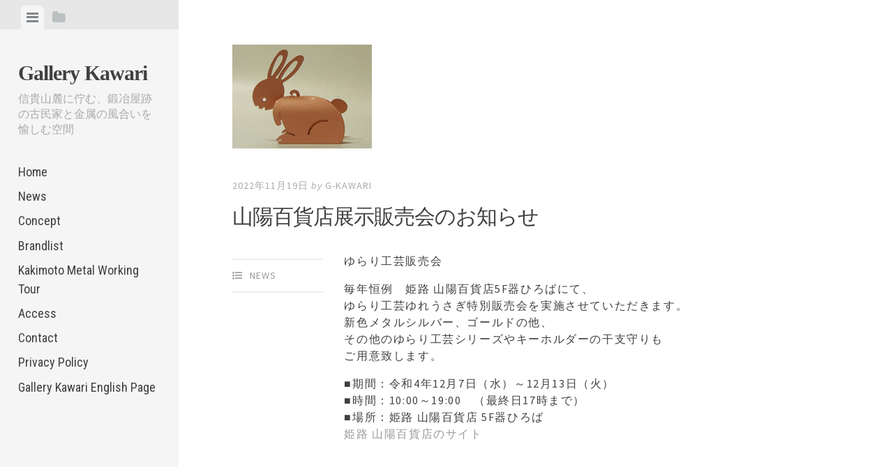

--- FILE ---
content_type: text/html; charset=UTF-8
request_url: http://www.kawari.net/news/%E5%B1%B1%E9%99%BD%E7%99%BE%E8%B2%A8%E5%BA%97%E5%B1%95%E7%A4%BA%E8%B2%A9%E5%A3%B2%E4%BC%9A%E3%81%AE%E3%81%8A%E7%9F%A5%E3%82%89%E3%81%9B-2-2-2-2-2-2/
body_size: 24713
content:
<!DOCTYPE html>
<html lang="ja">
<head>
<meta charset="UTF-8">
<meta name="viewport" content="width=device-width, initial-scale=1">
<link rel="profile" href="http://gmpg.org/xfn/11">
<link rel="pingback" href="http://www.kawari.net/www.kawari.net/g-kawari/xmlrpc.php">

<title>山陽百貨店展示販売会のお知らせ | Gallery Kawari</title>

<!-- All in One SEO Pack 2.9.1 by Michael Torbert of Semper Fi Web Design[270,315] -->
<meta name="description"  content="ゆらり工芸販売会 毎年恒例　姫路 山陽百貨店5F器ひろばにて、 ゆらり工芸ゆれうさぎ特別販売会を実施させていただきます。 新色メタルシルバー、ゴールドの他、 その他のゆらり工芸シリーズやキーホルダーの干支守りも ご用意致します。 ■期間：令和4年12月7日（水）～12月13日（火） ■時間：10:00～19" />

<link rel="canonical" href="http://www.kawari.net/news/山陽百貨店展示販売会のお知らせ-2-2-2-2-2-2/" />
<!-- /all in one seo pack -->
<link rel='dns-prefetch' href='//fonts.googleapis.com' />
<link rel='dns-prefetch' href='//s.w.org' />
<link rel="alternate" type="application/rss+xml" title="Gallery Kawari &raquo; フィード" href="http://www.kawari.net/feed/" />
<link rel="alternate" type="application/rss+xml" title="Gallery Kawari &raquo; コメントフィード" href="http://www.kawari.net/comments/feed/" />
<link rel="alternate" type="application/rss+xml" title="Gallery Kawari &raquo; 山陽百貨店展示販売会のお知らせ のコメントのフィード" href="http://www.kawari.net/news/%e5%b1%b1%e9%99%bd%e7%99%be%e8%b2%a8%e5%ba%97%e5%b1%95%e7%a4%ba%e8%b2%a9%e5%a3%b2%e4%bc%9a%e3%81%ae%e3%81%8a%e7%9f%a5%e3%82%89%e3%81%9b-2-2-2-2-2-2/feed/" />
		<script type="text/javascript">
			window._wpemojiSettings = {"baseUrl":"https:\/\/s.w.org\/images\/core\/emoji\/11\/72x72\/","ext":".png","svgUrl":"https:\/\/s.w.org\/images\/core\/emoji\/11\/svg\/","svgExt":".svg","source":{"concatemoji":"http:\/\/www.kawari.net\/www.kawari.net\/g-kawari\/wp-includes\/js\/wp-emoji-release.min.js?ver=4.9.26"}};
			!function(e,a,t){var n,r,o,i=a.createElement("canvas"),p=i.getContext&&i.getContext("2d");function s(e,t){var a=String.fromCharCode;p.clearRect(0,0,i.width,i.height),p.fillText(a.apply(this,e),0,0);e=i.toDataURL();return p.clearRect(0,0,i.width,i.height),p.fillText(a.apply(this,t),0,0),e===i.toDataURL()}function c(e){var t=a.createElement("script");t.src=e,t.defer=t.type="text/javascript",a.getElementsByTagName("head")[0].appendChild(t)}for(o=Array("flag","emoji"),t.supports={everything:!0,everythingExceptFlag:!0},r=0;r<o.length;r++)t.supports[o[r]]=function(e){if(!p||!p.fillText)return!1;switch(p.textBaseline="top",p.font="600 32px Arial",e){case"flag":return s([55356,56826,55356,56819],[55356,56826,8203,55356,56819])?!1:!s([55356,57332,56128,56423,56128,56418,56128,56421,56128,56430,56128,56423,56128,56447],[55356,57332,8203,56128,56423,8203,56128,56418,8203,56128,56421,8203,56128,56430,8203,56128,56423,8203,56128,56447]);case"emoji":return!s([55358,56760,9792,65039],[55358,56760,8203,9792,65039])}return!1}(o[r]),t.supports.everything=t.supports.everything&&t.supports[o[r]],"flag"!==o[r]&&(t.supports.everythingExceptFlag=t.supports.everythingExceptFlag&&t.supports[o[r]]);t.supports.everythingExceptFlag=t.supports.everythingExceptFlag&&!t.supports.flag,t.DOMReady=!1,t.readyCallback=function(){t.DOMReady=!0},t.supports.everything||(n=function(){t.readyCallback()},a.addEventListener?(a.addEventListener("DOMContentLoaded",n,!1),e.addEventListener("load",n,!1)):(e.attachEvent("onload",n),a.attachEvent("onreadystatechange",function(){"complete"===a.readyState&&t.readyCallback()})),(n=t.source||{}).concatemoji?c(n.concatemoji):n.wpemoji&&n.twemoji&&(c(n.twemoji),c(n.wpemoji)))}(window,document,window._wpemojiSettings);
		</script>
		<style type="text/css">
img.wp-smiley,
img.emoji {
	display: inline !important;
	border: none !important;
	box-shadow: none !important;
	height: 1em !important;
	width: 1em !important;
	margin: 0 .07em !important;
	vertical-align: -0.1em !important;
	background: none !important;
	padding: 0 !important;
}
</style>
<link rel='stylesheet' id='contact-form-7-css'  href='http://www.kawari.net/www.kawari.net/g-kawari/wp-content/plugins/contact-form-7/includes/css/styles.css?ver=5.0.5' type='text/css' media='all' />
<link rel='stylesheet' id='editor-style-css'  href='http://www.kawari.net/www.kawari.net/g-kawari/wp-content/themes/editor/style.css?ver=4.9.26' type='text/css' media='all' />
<link rel='stylesheet' id='editor-child-style-css'  href='http://www.kawari.net/www.kawari.net/g-kawari/wp-content/themes/g-kawari-child/style.css?ver=4.9.26' type='text/css' media='all' />
<link rel='stylesheet' id='editor-font-awesome-css-css'  href='http://www.kawari.net/www.kawari.net/g-kawari/wp-content/themes/editor/inc/fontawesome/font-awesome.css?ver=4.1.0' type='text/css' media='screen' />
<!--[if IE]>
<link rel='stylesheet' id='ie7-style-css'  href='http://www.kawari.net/www.kawari.net/g-kawari/wp-content/themes/editor/inc/styles/ie.css?ver=4.9.26' type='text/css' media='all' />
<![endif]-->
<link rel='stylesheet' id='editor-fonts-css'  href='//fonts.googleapis.com/css?family=Source+Sans+Pro%3A400%2C600%2C700%2C400italic%2C600italic%2C700italic%7CRoboto+Condensed%3A300%2C400%2C700%2C300italic%2C400italic%2C700italic&#038;subset=latin%2Clatin-ext' type='text/css' media='all' />
<link rel='stylesheet' id='fancybox-css'  href='http://www.kawari.net/www.kawari.net/g-kawari/wp-content/plugins/easy-fancybox/css/jquery.fancybox.1.3.23.min.css' type='text/css' media='screen' />
<script type='text/javascript' src='http://www.kawari.net/www.kawari.net/g-kawari/wp-includes/js/jquery/jquery.js?ver=1.12.4'></script>
<script type='text/javascript' src='http://www.kawari.net/www.kawari.net/g-kawari/wp-includes/js/jquery/jquery-migrate.min.js?ver=1.4.1'></script>
<link rel='https://api.w.org/' href='http://www.kawari.net/wp-json/' />
<link rel="EditURI" type="application/rsd+xml" title="RSD" href="http://www.kawari.net/www.kawari.net/g-kawari/xmlrpc.php?rsd" />
<link rel="wlwmanifest" type="application/wlwmanifest+xml" href="http://www.kawari.net/www.kawari.net/g-kawari/wp-includes/wlwmanifest.xml" /> 
<link rel='prev' title='夏季休業のお知らせ' href='http://www.kawari.net/news/%e5%a4%8f%e5%ad%a3%e4%bc%91%e6%a5%ad%e3%81%ae%e3%81%8a%e7%9f%a5%e3%82%89%e3%81%9b/' />
<link rel='next' title='年末年始　特別販売会実施と休業日のお知らせ' href='http://www.kawari.net/news/%e5%b9%b4%e6%9c%ab%e5%b9%b4%e5%a7%8b%e3%80%80%e7%89%b9%e5%88%a5%e8%b2%a9%e5%a3%b2%e4%bc%9a%e5%ae%9f%e6%96%bd%e3%81%a8%e4%bc%91%e6%a5%ad%e6%97%a5%e3%81%ae%e3%81%8a%e7%9f%a5%e3%82%89%e3%81%9b-2-2-2-2-3/' />
<meta name="generator" content="WordPress 4.9.26" />
<link rel='shortlink' href='http://www.kawari.net/?p=369' />
<link rel="alternate" type="application/json+oembed" href="http://www.kawari.net/wp-json/oembed/1.0/embed?url=http%3A%2F%2Fwww.kawari.net%2Fnews%2F%25e5%25b1%25b1%25e9%2599%25bd%25e7%2599%25be%25e8%25b2%25a8%25e5%25ba%2597%25e5%25b1%2595%25e7%25a4%25ba%25e8%25b2%25a9%25e5%25a3%25b2%25e4%25bc%259a%25e3%2581%25ae%25e3%2581%258a%25e7%259f%25a5%25e3%2582%2589%25e3%2581%259b-2-2-2-2-2-2%2F" />
<link rel="alternate" type="text/xml+oembed" href="http://www.kawari.net/wp-json/oembed/1.0/embed?url=http%3A%2F%2Fwww.kawari.net%2Fnews%2F%25e5%25b1%25b1%25e9%2599%25bd%25e7%2599%25be%25e8%25b2%25a8%25e5%25ba%2597%25e5%25b1%2595%25e7%25a4%25ba%25e8%25b2%25a9%25e5%25a3%25b2%25e4%25bc%259a%25e3%2581%25ae%25e3%2581%258a%25e7%259f%25a5%25e3%2582%2589%25e3%2581%259b-2-2-2-2-2-2%2F&#038;format=xml" />
</head>

<body class="post-template-default single single-post postid-369 single-format-standard">

<div id="page" class="hfeed site container">

	<a class="skip-link screen-reader-text" href="#content">Skip to content</a>

	<!-- Get sidebar color option (Appearance -> Customize -> Theme Options) -->
		<header id="masthead" class="site-header " role="banner">
		<!-- Tab navigation -->
		<ul class="toggle-bar" role="tablist">
			<!-- Main navigation -->
			<li id="panel-1" class="current" role="presentation">
				<a href="#tab-1" role="tab" aria-controls="tab-1" aria-selected="true" class="current nav-toggle" data-tab="tab-1"><i class="fa fa-bars"></i><span class="screen-reader-text">View menu</span></a>
			</li>

			<!-- Featured Posts navigation -->
			
			<!-- Sidebar widgets navigation -->
			<li id="panel-3" role="presentation">
				<a href="#tab-3" role="tab" aria-controls="tab-3" aria-selected="false" class="folder-toggle" data-tab="tab-3"><i class="fa fa-folder"></i><i class="fa fa-folder-open"></i><span class="screen-reader-text">View sidebar</span></a>
			</li>
		</ul>

		<div id="tabs" class="toggle-tabs">
			<div class="site-header-inside">
				<!-- Logo, description and main navigation -->
				<div id="tab-1" class="tab-content current fadeIn">
					<div class="site-branding">
						<!-- Get the site branding -->
													<h1 class="site-title"><a href="http://www.kawari.net/" rel="home">Gallery Kawari</a></h1>
							<h2 class="site-description">信貴山麓に佇む、鍛冶屋跡の古民家と金属の風合いを愉しむ空間</h2>
											</div>

					<nav id="site-navigation" class="main-navigation" role="navigation">
						<div class="menu-menu-container"><ul id="menu-menu" class="menu"><li id="menu-item-12" class="menu-item menu-item-type-post_type menu-item-object-page menu-item-home menu-item-12"><a href="http://www.kawari.net/">Home</a></li>
<li id="menu-item-63" class="menu-item menu-item-type-post_type menu-item-object-page current_page_parent menu-item-63"><a href="http://www.kawari.net/news/">News</a></li>
<li id="menu-item-52" class="menu-item menu-item-type-post_type menu-item-object-page menu-item-52"><a href="http://www.kawari.net/concept/">Concept</a></li>
<li id="menu-item-47" class="menu-item menu-item-type-post_type menu-item-object-page menu-item-47"><a href="http://www.kawari.net/brandlist/">Brandlist</a></li>
<li id="menu-item-91" class="menu-item menu-item-type-post_type menu-item-object-page menu-item-91"><a href="http://www.kawari.net/kakimoto-metal-working-tour/">Kakimoto Metal Working Tour</a></li>
<li id="menu-item-18" class="menu-item menu-item-type-post_type menu-item-object-page menu-item-18"><a href="http://www.kawari.net/access/">Access</a></li>
<li id="menu-item-79" class="menu-item menu-item-type-post_type menu-item-object-page menu-item-79"><a href="http://www.kawari.net/contact/">Contact</a></li>
<li id="menu-item-142" class="menu-item menu-item-type-post_type menu-item-object-page menu-item-142"><a href="http://www.kawari.net/privacy-policy/">Privacy Policy</a></li>
<li id="menu-item-157" class="menu-item menu-item-type-post_type menu-item-object-page menu-item-157"><a href="http://www.kawari.net/gallery-kawari-english-page/">Gallery Kawari English Page</a></li>
</ul></div>					</nav><!-- #site-navigation -->

									</div><!-- #tab-1 -->

				<!-- Featured Posts template (template-featured-posts.php) -->
				
				<!-- Sidebar widgets -->
				<div id="tab-3" class="tab-content animated fadeIn" role="tabpanel" aria-labelledby="panel-3" aria-hidden="true">
						<div id="secondary" class="widget-area" role="complementary">
		<aside id="search-2" class="widget widget_search"><form role="search" method="get" class="search-form" action="http://www.kawari.net/">
				<label>
					<span class="screen-reader-text">検索:</span>
					<input type="search" class="search-field" placeholder="検索&hellip;" value="" name="s" />
				</label>
				<input type="submit" class="search-submit" value="検索" />
			</form></aside>		<aside id="recent-posts-2" class="widget widget_recent_entries">		<h2 class="widget-title">最近の投稿</h2>		<ul>
											<li>
					<a href="http://www.kawari.net/news/%e5%a4%8f%e5%ad%a3%e4%bc%91%e6%a5%ad%e3%81%ae%e3%81%8a%e7%9f%a5%e3%82%89%e3%81%9b-2-3/">夏季休業のお知らせ</a>
									</li>
											<li>
					<a href="http://www.kawari.net/news/%e5%b9%b4%e6%9c%ab%e5%b9%b4%e5%a7%8b%e3%80%80%e7%89%b9%e5%88%a5%e8%b2%a9%e5%a3%b2%e4%bc%9a%e5%ae%9f%e6%96%bd%e3%81%a8%e4%bc%91%e6%a5%ad%e6%97%a5%e3%81%ae%e3%81%8a%e7%9f%a5%e3%82%89%e3%81%9b-2-2-2-2-5/">年末年始　特別販売会実施と休業日のお知らせ</a>
									</li>
											<li>
					<a href="http://www.kawari.net/news/%e5%b1%b1%e9%99%bd%e7%99%be%e8%b2%a8%e5%ba%97%e5%b1%95%e7%a4%ba%e8%b2%a9%e5%a3%b2%e4%bc%9a%e3%81%ae%e3%81%8a%e7%9f%a5%e3%82%89%e3%81%9b-2-2-2-2-2-2-2-2/">山陽百貨店展示販売会のお知らせ</a>
									</li>
											<li>
					<a href="http://www.kawari.net/news/%e3%81%a4%e3%81%aa%e3%81%8c%e3%82%8a%e3%83%bb%e3%81%af%e3%81%98%e3%81%be%e3%82%8a%e5%bf%9c%e6%8f%b4%e3%83%97%e3%83%ad%e3%82%b8%e3%82%a7%e3%82%af%e3%83%88/">つながり・はじまり応援プロジェクト</a>
									</li>
											<li>
					<a href="http://www.kawari.net/news/%e5%a4%8f%e5%ad%a3%e4%bc%91%e6%a5%ad%e3%81%ae%e3%81%8a%e7%9f%a5%e3%82%89%e3%81%9b-2-2/">夏季休業のお知らせ</a>
									</li>
					</ul>
		</aside><aside id="archives-2" class="widget widget_archive"><h2 class="widget-title">アーカイブ</h2>		<ul>
			<li><a href='http://www.kawari.net/2025/08/'>2025年8月</a></li>
	<li><a href='http://www.kawari.net/2024/12/'>2024年12月</a></li>
	<li><a href='http://www.kawari.net/2024/11/'>2024年11月</a></li>
	<li><a href='http://www.kawari.net/2024/08/'>2024年8月</a></li>
	<li><a href='http://www.kawari.net/2024/04/'>2024年4月</a></li>
	<li><a href='http://www.kawari.net/2024/03/'>2024年3月</a></li>
	<li><a href='http://www.kawari.net/2024/01/'>2024年1月</a></li>
	<li><a href='http://www.kawari.net/2023/12/'>2023年12月</a></li>
	<li><a href='http://www.kawari.net/2023/10/'>2023年10月</a></li>
	<li><a href='http://www.kawari.net/2023/08/'>2023年8月</a></li>
	<li><a href='http://www.kawari.net/2023/06/'>2023年6月</a></li>
	<li><a href='http://www.kawari.net/2023/04/'>2023年4月</a></li>
	<li><a href='http://www.kawari.net/2023/03/'>2023年3月</a></li>
	<li><a href='http://www.kawari.net/2023/02/'>2023年2月</a></li>
	<li><a href='http://www.kawari.net/2022/12/'>2022年12月</a></li>
	<li><a href='http://www.kawari.net/2022/11/'>2022年11月</a></li>
	<li><a href='http://www.kawari.net/2022/08/'>2022年8月</a></li>
	<li><a href='http://www.kawari.net/2022/04/'>2022年4月</a></li>
	<li><a href='http://www.kawari.net/2021/12/'>2021年12月</a></li>
	<li><a href='http://www.kawari.net/2021/08/'>2021年8月</a></li>
	<li><a href='http://www.kawari.net/2021/07/'>2021年7月</a></li>
	<li><a href='http://www.kawari.net/2021/04/'>2021年4月</a></li>
	<li><a href='http://www.kawari.net/2020/12/'>2020年12月</a></li>
	<li><a href='http://www.kawari.net/2020/11/'>2020年11月</a></li>
	<li><a href='http://www.kawari.net/2020/08/'>2020年8月</a></li>
	<li><a href='http://www.kawari.net/2020/04/'>2020年4月</a></li>
	<li><a href='http://www.kawari.net/2019/12/'>2019年12月</a></li>
	<li><a href='http://www.kawari.net/2019/11/'>2019年11月</a></li>
	<li><a href='http://www.kawari.net/2019/10/'>2019年10月</a></li>
	<li><a href='http://www.kawari.net/2019/08/'>2019年8月</a></li>
	<li><a href='http://www.kawari.net/2019/05/'>2019年5月</a></li>
	<li><a href='http://www.kawari.net/2019/04/'>2019年4月</a></li>
	<li><a href='http://www.kawari.net/2019/02/'>2019年2月</a></li>
	<li><a href='http://www.kawari.net/2018/12/'>2018年12月</a></li>
	<li><a href='http://www.kawari.net/2018/11/'>2018年11月</a></li>
	<li><a href='http://www.kawari.net/2018/10/'>2018年10月</a></li>
	<li><a href='http://www.kawari.net/2018/09/'>2018年9月</a></li>
	<li><a href='http://www.kawari.net/2018/08/'>2018年8月</a></li>
	<li><a href='http://www.kawari.net/2018/06/'>2018年6月</a></li>
	<li><a href='http://www.kawari.net/2018/05/'>2018年5月</a></li>
	<li><a href='http://www.kawari.net/2018/04/'>2018年4月</a></li>
	<li><a href='http://www.kawari.net/2017/12/'>2017年12月</a></li>
	<li><a href='http://www.kawari.net/2017/11/'>2017年11月</a></li>
	<li><a href='http://www.kawari.net/2017/10/'>2017年10月</a></li>
	<li><a href='http://www.kawari.net/2017/09/'>2017年9月</a></li>
	<li><a href='http://www.kawari.net/2017/07/'>2017年7月</a></li>
	<li><a href='http://www.kawari.net/2017/05/'>2017年5月</a></li>
	<li><a href='http://www.kawari.net/2017/02/'>2017年2月</a></li>
	<li><a href='http://www.kawari.net/2016/12/'>2016年12月</a></li>
	<li><a href='http://www.kawari.net/2016/11/'>2016年11月</a></li>
	<li><a href='http://www.kawari.net/2016/09/'>2016年9月</a></li>
	<li><a href='http://www.kawari.net/2016/08/'>2016年8月</a></li>
	<li><a href='http://www.kawari.net/2016/05/'>2016年5月</a></li>
	<li><a href='http://www.kawari.net/2016/04/'>2016年4月</a></li>
	<li><a href='http://www.kawari.net/2016/02/'>2016年2月</a></li>
	<li><a href='http://www.kawari.net/2015/12/'>2015年12月</a></li>
		</ul>
		</aside><aside id="categories-2" class="widget widget_categories"><h2 class="widget-title">カテゴリー</h2>		<ul>
	<li class="cat-item cat-item-3"><a href="http://www.kawari.net/category/news/" >News</a>
</li>
	<li class="cat-item cat-item-1"><a href="http://www.kawari.net/category/%e6%9c%aa%e5%88%86%e9%a1%9e/" >未分類</a>
</li>
		</ul>
</aside>	</div><!-- #secondary -->
				</div><!-- #tab-3 -->
			</div><!-- .site-header-inside -->
		</div><!-- #tabs -->
	</header><!-- #masthead -->

	<div id="content" class="site-content fadeInFast">

	<div id="primary" class="content-area">
		<main id="main" class="site-main" role="main">

		
			
<article id="post-369" class="post post-369 type-post status-publish format-standard has-post-thumbnail hentry category-news">
	<!-- Grab the featured image -->
			<a class="featured-image" href="http://www.kawari.net/news/%e5%b1%b1%e9%99%bd%e7%99%be%e8%b2%a8%e5%ba%97%e5%b1%95%e7%a4%ba%e8%b2%a9%e5%a3%b2%e4%bc%9a%e3%81%ae%e3%81%8a%e7%9f%a5%e3%82%89%e3%81%9b-2-2-2-2-2-2/" title="山陽百貨店展示販売会のお知らせ"><img width="200" height="149" src="http://www.kawari.net/www.kawari.net/g-kawari/wp-content/uploads/2022/11/usagi-list.jpg" class="attachment-large-image size-large-image wp-post-image" alt="" /></a>
	
	<header class="entry-header">
				<div class="entry-date">
			<span class="posted-on"><a href="http://www.kawari.net/news/%e5%b1%b1%e9%99%bd%e7%99%be%e8%b2%a8%e5%ba%97%e5%b1%95%e7%a4%ba%e8%b2%a9%e5%a3%b2%e4%bc%9a%e3%81%ae%e3%81%8a%e7%9f%a5%e3%82%89%e3%81%9b-2-2-2-2-2-2/" rel="bookmark"><time class="entry-date published" datetime="2022-11-19T14:39:11+00:00">2022年11月19日</time></a></span><span class="byline"> by </span> <span class="author vcard"><a class="url fn n" href="http://www.kawari.net/author/g-kawari/">g-kawari</a></span>		</div><!-- .entry-meta -->
		
		<h1 class="entry-title">山陽百貨店展示販売会のお知らせ</h1>	</header><!-- .entry-header -->

	
<div class="entry-meta">
	
	<ul class="meta-list">
					<li class="meta-cat"><a href="http://www.kawari.net/category/news/" rel="category tag">News</a></li>
									</ul>
</div>
	<div class="entry-content">
		<p>ゆらり工芸販売会</p>
<p>毎年恒例　姫路 山陽百貨店5F器ひろばにて、<br />
ゆらり工芸ゆれうさぎ特別販売会を実施させていただきます。<br />
新色メタルシルバー、ゴールドの他、<br />
その他のゆらり工芸シリーズやキーホルダーの干支守りも<br />
ご用意致します。</p>
<p>■期間：令和4年12月7日（水）～12月13日（火）<br />
■時間：10:00～19:00　（最終日17時まで）<br />
■場所：姫路 山陽百貨店 5F器ひろば<br />
<a href="http://www.sanyo-dp.co.jp/" target="_blank">姫路 山陽百貨店のサイト</a></p>
			</div><!-- .entry-content -->

</article><!-- #post-## -->

				<nav class="navigation post-navigation" role="navigation">
		<h1 class="screen-reader-text">Post navigation</h1>
		<div class="nav-links">
			<div class="nav-previous"><a href="http://www.kawari.net/news/%e5%a4%8f%e5%ad%a3%e4%bc%91%e6%a5%ad%e3%81%ae%e3%81%8a%e7%9f%a5%e3%82%89%e3%81%9b/" rel="prev"><span class="meta-nav">&larr; Previous Post</span> 夏季休業のお知らせ</a></div><div class="nav-next"><a href="http://www.kawari.net/news/%e5%b9%b4%e6%9c%ab%e5%b9%b4%e5%a7%8b%e3%80%80%e7%89%b9%e5%88%a5%e8%b2%a9%e5%a3%b2%e4%bc%9a%e5%ae%9f%e6%96%bd%e3%81%a8%e4%bc%91%e6%a5%ad%e6%97%a5%e3%81%ae%e3%81%8a%e7%9f%a5%e3%82%89%e3%81%9b-2-2-2-2-3/" rel="next"><span class="meta-nav">Next Post &rarr;</span> 年末年始　特別販売会実施と休業日のお知らせ</a></div>		</div><!-- .nav-links -->
	</nav><!-- .navigation -->
	
			
		
		</main><!-- #main -->
	</div><!-- #primary -->


	</div><!-- #content -->

	<footer id="colophon" class="site-footer" role="contentinfo">
		<div class="site-info">
			© 2016 Gallery Kawari All Rights Reserved.
		</div><!-- .site-info -->
	</footer><!-- #colophon -->
</div><!-- #page -->

<script type='text/javascript'>
/* <![CDATA[ */
var wpcf7 = {"apiSettings":{"root":"http:\/\/www.kawari.net\/wp-json\/contact-form-7\/v1","namespace":"contact-form-7\/v1"},"recaptcha":{"messages":{"empty":"\u3042\u306a\u305f\u304c\u30ed\u30dc\u30c3\u30c8\u3067\u306f\u306a\u3044\u3053\u3068\u3092\u8a3c\u660e\u3057\u3066\u304f\u3060\u3055\u3044\u3002"}}};
/* ]]> */
</script>
<script type='text/javascript' src='http://www.kawari.net/www.kawari.net/g-kawari/wp-content/plugins/contact-form-7/includes/js/scripts.js?ver=5.0.5'></script>
<script type='text/javascript' src='http://www.kawari.net/www.kawari.net/g-kawari/wp-content/themes/editor/js/jquery.fitvids.js?ver=20140820'></script>
<script type='text/javascript' src='http://www.kawari.net/www.kawari.net/g-kawari/wp-content/themes/editor/js/editor.js?ver=20120206'></script>
<script type='text/javascript' src='http://www.kawari.net/www.kawari.net/g-kawari/wp-content/plugins/easy-fancybox/js/jquery.fancybox.1.3.23.min.js'></script>
<script type='text/javascript'>
var fb_timeout, fb_opts={'overlayShow':true,'hideOnOverlayClick':true,'showCloseButton':true,'margin':20,'centerOnScroll':false,'enableEscapeButton':true,'autoScale':true };
if(typeof easy_fancybox_handler==='undefined'){
var easy_fancybox_handler=function(){
jQuery('.nofancybox,a.wp-block-file__button,a.pin-it-button,a[href*="pinterest.com/pin/create"],a[href*="facebook.com/share"],a[href*="twitter.com/share"]').addClass('nolightbox');
/* IMG */
var fb_IMG_select='a[href*=".jpg"]:not(.nolightbox,li.nolightbox>a),area[href*=".jpg"]:not(.nolightbox),a[href*=".jpeg"]:not(.nolightbox,li.nolightbox>a),area[href*=".jpeg"]:not(.nolightbox),a[href*=".png"]:not(.nolightbox,li.nolightbox>a),area[href*=".png"]:not(.nolightbox),a[href*=".webp"]:not(.nolightbox,li.nolightbox>a),area[href*=".webp"]:not(.nolightbox)';
jQuery(fb_IMG_select).addClass('fancybox image');
var fb_IMG_sections=jQuery('.gallery,.wp-block-gallery,.tiled-gallery');
fb_IMG_sections.each(function(){jQuery(this).find(fb_IMG_select).attr('rel','gallery-'+fb_IMG_sections.index(this));});
jQuery('a.fancybox,area.fancybox,li.fancybox a').each(function(){jQuery(this).fancybox(jQuery.extend({},fb_opts,{'transitionIn':'elastic','easingIn':'easeOutBack','transitionOut':'elastic','easingOut':'easeInBack','opacity':false,'hideOnContentClick':false,'titleShow':true,'titlePosition':'over','titleFromAlt':true,'showNavArrows':true,'enableKeyboardNav':true,'cyclic':false}))});};
jQuery('a.fancybox-close').on('click',function(e){e.preventDefault();jQuery.fancybox.close()});
};
var easy_fancybox_auto=function(){setTimeout(function(){jQuery('#fancybox-auto').trigger('click')},1000);};
jQuery(easy_fancybox_handler);jQuery(document).on('post-load',easy_fancybox_handler);
jQuery(easy_fancybox_auto);
</script>
<script type='text/javascript' src='http://www.kawari.net/www.kawari.net/g-kawari/wp-content/plugins/easy-fancybox/js/jquery.easing.1.4.1.min.js'></script>
<script type='text/javascript' src='http://www.kawari.net/www.kawari.net/g-kawari/wp-content/plugins/easy-fancybox/js/jquery.mousewheel.3.1.13.min.js'></script>
<script type='text/javascript' src='http://www.kawari.net/www.kawari.net/g-kawari/wp-includes/js/wp-embed.min.js?ver=4.9.26'></script>

</body>
</html>


--- FILE ---
content_type: text/css
request_url: http://www.kawari.net/www.kawari.net/g-kawari/wp-content/themes/g-kawari-child/style.css?ver=4.9.26
body_size: 4989
content:
/*
Theme Name: Editor Child Theme
Theme URI: https://array.is/themes/editor-wordpress-theme/
Author: Array
Author URI: https://array.is/
Description: Editor puts bold and beautiful publishing right at your fingertips with comfortable, legible typography and large featured images. Using Featured Posts, you can display your favorite articles or editorials in the sidebar for even more exposure. Please open the readme.txt file to learn how to use Editor.
Version: 1.0
Template: editor
License: GNU General Public License v2 or later
License URI: http://www.gnu.org/licenses/gpl-2.0.html
Text Domain: editor
Domain Path: /languages/
Tags: light, white, gray, two-columns, left-sidebar, responsive-layout, custom-colors, editor-style, featured-images, theme-options, threaded-comments, translation-ready, photoblogging

Editor WordPress Theme, Copyright 2014 Array
*/

/*
This is a starter style.css file for your child theme. For more
information about child themes, visit the following web page:
http://codex.wordpress.org/Child_Themes
*/

/* Add your customizations below this line */


h1, h2, h3, h4, h5, h6 {
  clear: both;
  font-family: "游明朝", YuMincho, "ヒラギノ明朝 ProN W3", "Hiragino Mincho ProN", "HG明朝E", "ＭＳ Ｐ明朝", "ＭＳ 明朝", serif;
  font-weight: 400;
  line-height: 1.2;
  margin-bottom: 3%;
}



/*----------------------------------------------------
    タイトル関連
----------------------------------------------------*/


.site-title {
  font-family: "游明朝", YuMincho, "ヒラギノ明朝 ProN W3", "Hiragino Mincho ProN", "HG明朝E", "ＭＳ Ｐ明朝", "ＭＳ 明朝", serif;
  font-size: 30px;
  font-weight: 700;
  letter-spacing: -1px;
  line-height: 1;
  text-transform: none;
  margin: 0;
  position: relative;
}

.entry-title {
  font-family: "游明朝", YuMincho, "ヒラギノ明朝 ProN W3", "Hiragino Mincho ProN", "HG明朝E", "ＭＳ Ｐ明朝", "ＭＳ 明朝", serif;
  font-size: 30px;
  font-weight: 400;
  letter-spacing: -1px;
  line-height: 1.1;
  margin-bottom: 4%;
}

.page-title {
    font-size: 24px;
    font-weight: 700;
    line-height: 1.1;
    text-transform: none;
    margin-bottom: 0;
}

/*----------------------------------------------------
    コンテンツエリア幅
----------------------------------------------------*/

.entry-meta {
  display: inline-block;
  width: 15%;
  margin-right: 3%;
  margin-top: 1%;
  vertical-align: top;
}

.entry-content {
	font-size: 16px;
	font-family: "Source Sans Pro", "Helvetica Neue", Helvetica, Arial, sans-serif;
	display: inline-block;
	width: 80%;
	vertical-align: top;
	letter-spacing: 0.1em;
	line-height: 1.5;
}

@media (max-width: 768px) {
  .entry-content {
    font-size: 18px;
    width: 100%;
  }
}



/*----------------------------------------------------
    アクセステーブル
----------------------------------------------------*/

.products_spec { width: 100%; margin-bottom: 25px; }

.products_spec th  {
	width: 60%;
	text-align: center;
	font-weight: normal;
	font-size: 100%;
	line-height: 140%;
	border: none;
}
.products_spec td  {
	width: 40%;
	text-align: left;
	font-size: 100%;
	line-height: 200%;
	border: none;
	vertical-align: top;
}

@media only screen and (max-width:480px){
    .products_spec { margin: 0 -10px; margin-bottom: 25px; }
    .products_spec th,
    .products_spec td{
        width: 100%;
        display: block;
        border: none;
    }
    .products_spec tr:first-child th   { border: none; }
	.greet_text_in {
	padding-top: 100px;
	line-height: 1.5em;
}
}

/*----------------------------------------------------
    ブランドテーブル
----------------------------------------------------*/

.products_spec-b { width: 100%; margin-bottom: 25px; }

.products_spec-b th  {
	width: 25%;
	text-align: center;
	font-weight: normal;
	font-size: 100%;
	line-height: 140%;
	border: none;
	vertical-align: middle;
}
.products_spec-b td  {
	width: 50%;
	text-align: left;
	font-size: 100%;
	line-height: 140%;
	border: none;
	vertical-align: top;
}

@media only screen and (max-width:480px){
    .products_spec-b { margin: 0 -10px; margin-bottom: 25px; }
    .products_spec-b th,
    .products_spec-b td{
        width: 100%;
        display: block;
        border: none;
    }
    .products_spec-b tr:first-child th   { border: none; }
	.greet_text_in {
	padding-top: 100px;
	line-height: 1.5em;
}
}

/*-------------------------------------------*/
/*	リンク画像透過
/*-------------------------------------------*/

a:hover img {
	transition: 0.6s ;
}

a:hover img {
	opacity: 0.5 ;
}

/*-------------------------------------------*/
/*	コンタクフォーム
/*-------------------------------------------*/

.wpcf7 input[type="text"],
.wpcf7 input[type="email"],
.wpcf7 input[type="url"],
.wpcf7 textarea {
background-color: #fff;
color: #333;
width: 95%;
border: 1px solid #ddd;
font-size: 50%;
padding: 0.5em;
border-radius: 4px;
box-shadow: 1px 1px 3px rgba(0,0,0,.1) inset;
}